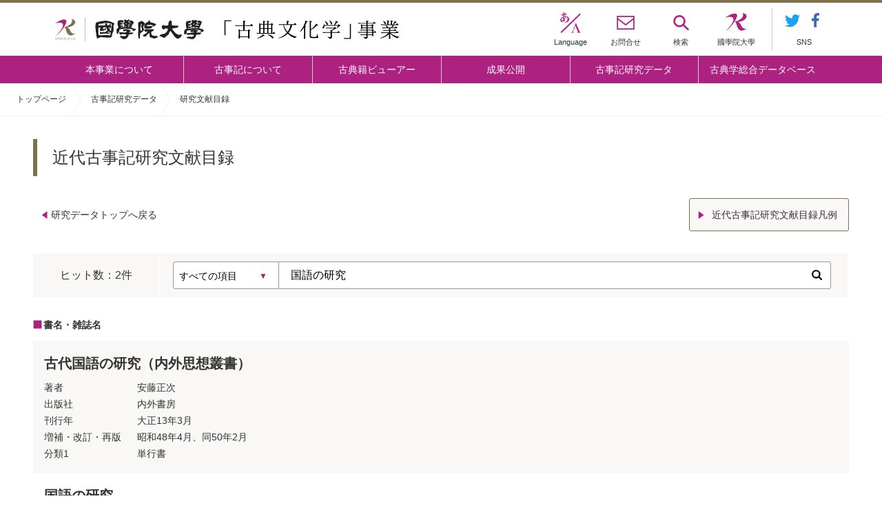

--- FILE ---
content_type: text/html; charset=UTF-8
request_url: https://kojiki.kokugakuin.ac.jp/?s=%E5%9B%BD%E8%AA%9E%E3%81%AE%E7%A0%94%E7%A9%B6&post_type=literature
body_size: 6356
content:
<!DOCTYPE html>
<html>
	<head>
		<meta http-equiv="X-UA-Compatible" content="IE=edge">
		<meta charset="utf-8">
		<meta name="viewport" content="width=device-width, initial-scale=1">
		<link rel="stylesheet" href="https://kojiki.kokugakuin.ac.jp/wp-content/themes/kojikigaku-center/css/style.css">
		<link rel="stylesheet" href="https://kojiki.kokugakuin.ac.jp/wp-content/themes/kojikigaku-center/css/adjustment.css">
				<!--[if lt IE 9]>
		<script src="//cdnjs.cloudflare.com/ajax/libs/html5shiv/3.7.2/html5shiv.min.js"></script>
		<script src="//cdnjs.cloudflare.com/ajax/libs/respond.js/1.4.2/respond.min.js"></script>
		<![endif]-->
		<script src="https://code.jquery.com/jquery-3.2.1.min.js"
			integrity="sha256-hwg4gsxgFZhOsEEamdOYGBf13FyQuiTwlAQgxVSNgt4="
			crossorigin="anonymous"></script>
		<script src="https://kojiki.kokugakuin.ac.jp/wp-content/themes/kojikigaku-center/js/browser.js"></script>
		<script src="https://kojiki.kokugakuin.ac.jp/wp-content/themes/kojikigaku-center/js/jquery.flexslider.js"></script>
		<link rel="stylesheet" href="https://kojiki.kokugakuin.ac.jp/wp-content/themes/kojikigaku-center/css/flexslider.css">
		<script src="https://kojiki.kokugakuin.ac.jp/wp-content/themes/kojikigaku-center/js/jquery.cookie.js"></script>
		
				<script src="https://kojiki.kokugakuin.ac.jp/wp-content/themes/kojikigaku-center/js/common.js"></script>
		<script src="https://kojiki.kokugakuin.ac.jp/wp-content/themes/kojikigaku-center/js/easing.js"></script>
		<script src="https://kojiki.kokugakuin.ac.jp/wp-content/themes/kojikigaku-center/js/db_name.js"></script>
		<script src="https://kojiki.kokugakuin.ac.jp/wp-content/themes/kojikigaku-center/js/db_img.js"></script>
		<script src="https://kojiki.kokugakuin.ac.jp/wp-content/themes/kojikigaku-center/js/db_img_slider.js"></script>
				<script src="https://kojiki.kokugakuin.ac.jp/wp-content/themes/kojikigaku-center/js/news.js"></script>
		<link rel="shortcut icon" href="https://kojiki.kokugakuin.ac.jp/wp-content/themes/kojikigaku-center/img/favicon.ico">
		<!-- slick -->
		<link rel="stylesheet" href="https://kojiki.kokugakuin.ac.jp/wp-content/themes/kojikigaku-center/css/slick.css">
		<link rel="stylesheet" href="https://kojiki.kokugakuin.ac.jp/wp-content/themes/kojikigaku-center/css/slick-theme.css">
		
		
										<title>"国語の研究"の検索結果 - 國學院大學 古典文化学事業</title>
				<meta name='robots' content='noindex, follow, max-image-preview:large' />
<link rel="alternate" type="application/rss+xml" title="國學院大學 古典文化学事業 &raquo; 研究文献目録 フィード" href="https://kojiki.kokugakuin.ac.jp/literature/feed/" />
<link rel='stylesheet' id='wp-block-library-css' href='https://kojiki.kokugakuin.ac.jp/wp-includes/css/dist/block-library/style.min.css?ver=6.6.1' type='text/css' media='all' />
<link rel='stylesheet' id='gutenberg-pdfjs-style-css' href='https://kojiki.kokugakuin.ac.jp/wp-content/plugins/pdfjs-viewer-shortcode/inc/../blocks/build/style-index.css?ver=1769499034' type='text/css' media='all' />
<style id='classic-theme-styles-inline-css' type='text/css'>
/*! This file is auto-generated */
.wp-block-button__link{color:#fff;background-color:#32373c;border-radius:9999px;box-shadow:none;text-decoration:none;padding:calc(.667em + 2px) calc(1.333em + 2px);font-size:1.125em}.wp-block-file__button{background:#32373c;color:#fff;text-decoration:none}
</style>
<style id='global-styles-inline-css' type='text/css'>
:root{--wp--preset--aspect-ratio--square: 1;--wp--preset--aspect-ratio--4-3: 4/3;--wp--preset--aspect-ratio--3-4: 3/4;--wp--preset--aspect-ratio--3-2: 3/2;--wp--preset--aspect-ratio--2-3: 2/3;--wp--preset--aspect-ratio--16-9: 16/9;--wp--preset--aspect-ratio--9-16: 9/16;--wp--preset--color--black: #000000;--wp--preset--color--cyan-bluish-gray: #abb8c3;--wp--preset--color--white: #ffffff;--wp--preset--color--pale-pink: #f78da7;--wp--preset--color--vivid-red: #cf2e2e;--wp--preset--color--luminous-vivid-orange: #ff6900;--wp--preset--color--luminous-vivid-amber: #fcb900;--wp--preset--color--light-green-cyan: #7bdcb5;--wp--preset--color--vivid-green-cyan: #00d084;--wp--preset--color--pale-cyan-blue: #8ed1fc;--wp--preset--color--vivid-cyan-blue: #0693e3;--wp--preset--color--vivid-purple: #9b51e0;--wp--preset--gradient--vivid-cyan-blue-to-vivid-purple: linear-gradient(135deg,rgba(6,147,227,1) 0%,rgb(155,81,224) 100%);--wp--preset--gradient--light-green-cyan-to-vivid-green-cyan: linear-gradient(135deg,rgb(122,220,180) 0%,rgb(0,208,130) 100%);--wp--preset--gradient--luminous-vivid-amber-to-luminous-vivid-orange: linear-gradient(135deg,rgba(252,185,0,1) 0%,rgba(255,105,0,1) 100%);--wp--preset--gradient--luminous-vivid-orange-to-vivid-red: linear-gradient(135deg,rgba(255,105,0,1) 0%,rgb(207,46,46) 100%);--wp--preset--gradient--very-light-gray-to-cyan-bluish-gray: linear-gradient(135deg,rgb(238,238,238) 0%,rgb(169,184,195) 100%);--wp--preset--gradient--cool-to-warm-spectrum: linear-gradient(135deg,rgb(74,234,220) 0%,rgb(151,120,209) 20%,rgb(207,42,186) 40%,rgb(238,44,130) 60%,rgb(251,105,98) 80%,rgb(254,248,76) 100%);--wp--preset--gradient--blush-light-purple: linear-gradient(135deg,rgb(255,206,236) 0%,rgb(152,150,240) 100%);--wp--preset--gradient--blush-bordeaux: linear-gradient(135deg,rgb(254,205,165) 0%,rgb(254,45,45) 50%,rgb(107,0,62) 100%);--wp--preset--gradient--luminous-dusk: linear-gradient(135deg,rgb(255,203,112) 0%,rgb(199,81,192) 50%,rgb(65,88,208) 100%);--wp--preset--gradient--pale-ocean: linear-gradient(135deg,rgb(255,245,203) 0%,rgb(182,227,212) 50%,rgb(51,167,181) 100%);--wp--preset--gradient--electric-grass: linear-gradient(135deg,rgb(202,248,128) 0%,rgb(113,206,126) 100%);--wp--preset--gradient--midnight: linear-gradient(135deg,rgb(2,3,129) 0%,rgb(40,116,252) 100%);--wp--preset--font-size--small: 13px;--wp--preset--font-size--medium: 20px;--wp--preset--font-size--large: 36px;--wp--preset--font-size--x-large: 42px;--wp--preset--spacing--20: 0.44rem;--wp--preset--spacing--30: 0.67rem;--wp--preset--spacing--40: 1rem;--wp--preset--spacing--50: 1.5rem;--wp--preset--spacing--60: 2.25rem;--wp--preset--spacing--70: 3.38rem;--wp--preset--spacing--80: 5.06rem;--wp--preset--shadow--natural: 6px 6px 9px rgba(0, 0, 0, 0.2);--wp--preset--shadow--deep: 12px 12px 50px rgba(0, 0, 0, 0.4);--wp--preset--shadow--sharp: 6px 6px 0px rgba(0, 0, 0, 0.2);--wp--preset--shadow--outlined: 6px 6px 0px -3px rgba(255, 255, 255, 1), 6px 6px rgba(0, 0, 0, 1);--wp--preset--shadow--crisp: 6px 6px 0px rgba(0, 0, 0, 1);}:where(.is-layout-flex){gap: 0.5em;}:where(.is-layout-grid){gap: 0.5em;}body .is-layout-flex{display: flex;}.is-layout-flex{flex-wrap: wrap;align-items: center;}.is-layout-flex > :is(*, div){margin: 0;}body .is-layout-grid{display: grid;}.is-layout-grid > :is(*, div){margin: 0;}:where(.wp-block-columns.is-layout-flex){gap: 2em;}:where(.wp-block-columns.is-layout-grid){gap: 2em;}:where(.wp-block-post-template.is-layout-flex){gap: 1.25em;}:where(.wp-block-post-template.is-layout-grid){gap: 1.25em;}.has-black-color{color: var(--wp--preset--color--black) !important;}.has-cyan-bluish-gray-color{color: var(--wp--preset--color--cyan-bluish-gray) !important;}.has-white-color{color: var(--wp--preset--color--white) !important;}.has-pale-pink-color{color: var(--wp--preset--color--pale-pink) !important;}.has-vivid-red-color{color: var(--wp--preset--color--vivid-red) !important;}.has-luminous-vivid-orange-color{color: var(--wp--preset--color--luminous-vivid-orange) !important;}.has-luminous-vivid-amber-color{color: var(--wp--preset--color--luminous-vivid-amber) !important;}.has-light-green-cyan-color{color: var(--wp--preset--color--light-green-cyan) !important;}.has-vivid-green-cyan-color{color: var(--wp--preset--color--vivid-green-cyan) !important;}.has-pale-cyan-blue-color{color: var(--wp--preset--color--pale-cyan-blue) !important;}.has-vivid-cyan-blue-color{color: var(--wp--preset--color--vivid-cyan-blue) !important;}.has-vivid-purple-color{color: var(--wp--preset--color--vivid-purple) !important;}.has-black-background-color{background-color: var(--wp--preset--color--black) !important;}.has-cyan-bluish-gray-background-color{background-color: var(--wp--preset--color--cyan-bluish-gray) !important;}.has-white-background-color{background-color: var(--wp--preset--color--white) !important;}.has-pale-pink-background-color{background-color: var(--wp--preset--color--pale-pink) !important;}.has-vivid-red-background-color{background-color: var(--wp--preset--color--vivid-red) !important;}.has-luminous-vivid-orange-background-color{background-color: var(--wp--preset--color--luminous-vivid-orange) !important;}.has-luminous-vivid-amber-background-color{background-color: var(--wp--preset--color--luminous-vivid-amber) !important;}.has-light-green-cyan-background-color{background-color: var(--wp--preset--color--light-green-cyan) !important;}.has-vivid-green-cyan-background-color{background-color: var(--wp--preset--color--vivid-green-cyan) !important;}.has-pale-cyan-blue-background-color{background-color: var(--wp--preset--color--pale-cyan-blue) !important;}.has-vivid-cyan-blue-background-color{background-color: var(--wp--preset--color--vivid-cyan-blue) !important;}.has-vivid-purple-background-color{background-color: var(--wp--preset--color--vivid-purple) !important;}.has-black-border-color{border-color: var(--wp--preset--color--black) !important;}.has-cyan-bluish-gray-border-color{border-color: var(--wp--preset--color--cyan-bluish-gray) !important;}.has-white-border-color{border-color: var(--wp--preset--color--white) !important;}.has-pale-pink-border-color{border-color: var(--wp--preset--color--pale-pink) !important;}.has-vivid-red-border-color{border-color: var(--wp--preset--color--vivid-red) !important;}.has-luminous-vivid-orange-border-color{border-color: var(--wp--preset--color--luminous-vivid-orange) !important;}.has-luminous-vivid-amber-border-color{border-color: var(--wp--preset--color--luminous-vivid-amber) !important;}.has-light-green-cyan-border-color{border-color: var(--wp--preset--color--light-green-cyan) !important;}.has-vivid-green-cyan-border-color{border-color: var(--wp--preset--color--vivid-green-cyan) !important;}.has-pale-cyan-blue-border-color{border-color: var(--wp--preset--color--pale-cyan-blue) !important;}.has-vivid-cyan-blue-border-color{border-color: var(--wp--preset--color--vivid-cyan-blue) !important;}.has-vivid-purple-border-color{border-color: var(--wp--preset--color--vivid-purple) !important;}.has-vivid-cyan-blue-to-vivid-purple-gradient-background{background: var(--wp--preset--gradient--vivid-cyan-blue-to-vivid-purple) !important;}.has-light-green-cyan-to-vivid-green-cyan-gradient-background{background: var(--wp--preset--gradient--light-green-cyan-to-vivid-green-cyan) !important;}.has-luminous-vivid-amber-to-luminous-vivid-orange-gradient-background{background: var(--wp--preset--gradient--luminous-vivid-amber-to-luminous-vivid-orange) !important;}.has-luminous-vivid-orange-to-vivid-red-gradient-background{background: var(--wp--preset--gradient--luminous-vivid-orange-to-vivid-red) !important;}.has-very-light-gray-to-cyan-bluish-gray-gradient-background{background: var(--wp--preset--gradient--very-light-gray-to-cyan-bluish-gray) !important;}.has-cool-to-warm-spectrum-gradient-background{background: var(--wp--preset--gradient--cool-to-warm-spectrum) !important;}.has-blush-light-purple-gradient-background{background: var(--wp--preset--gradient--blush-light-purple) !important;}.has-blush-bordeaux-gradient-background{background: var(--wp--preset--gradient--blush-bordeaux) !important;}.has-luminous-dusk-gradient-background{background: var(--wp--preset--gradient--luminous-dusk) !important;}.has-pale-ocean-gradient-background{background: var(--wp--preset--gradient--pale-ocean) !important;}.has-electric-grass-gradient-background{background: var(--wp--preset--gradient--electric-grass) !important;}.has-midnight-gradient-background{background: var(--wp--preset--gradient--midnight) !important;}.has-small-font-size{font-size: var(--wp--preset--font-size--small) !important;}.has-medium-font-size{font-size: var(--wp--preset--font-size--medium) !important;}.has-large-font-size{font-size: var(--wp--preset--font-size--large) !important;}.has-x-large-font-size{font-size: var(--wp--preset--font-size--x-large) !important;}
:where(.wp-block-post-template.is-layout-flex){gap: 1.25em;}:where(.wp-block-post-template.is-layout-grid){gap: 1.25em;}
:where(.wp-block-columns.is-layout-flex){gap: 2em;}:where(.wp-block-columns.is-layout-grid){gap: 2em;}
:root :where(.wp-block-pullquote){font-size: 1.5em;line-height: 1.6;}
</style>
<link rel='stylesheet' id='bogo-css' href='https://kojiki.kokugakuin.ac.jp/wp-content/plugins/bogo/includes/css/style.css?ver=3.8.2' type='text/css' media='all' />
<link rel="EditURI" type="application/rsd+xml" title="RSD" href="https://kojiki.kokugakuin.ac.jp/xmlrpc.php?rsd" />
<link rel="alternate" hreflang="ja" href="https://kojiki.kokugakuin.ac.jp/?s=%E5%9B%BD%E8%AA%9E%E3%81%AE%E7%A0%94%E7%A9%B6&#038;post_type=literature" />
<link rel="alternate" hreflang="ko-KR" href="https://kojiki.kokugakuin.ac.jp/ko/?s=%E5%9B%BD%E8%AA%9E%E3%81%AE%E7%A0%94%E7%A9%B6&#038;post_type=literature" />
<link rel="alternate" hreflang="zh-CN" href="https://kojiki.kokugakuin.ac.jp/zh/?s=%E5%9B%BD%E8%AA%9E%E3%81%AE%E7%A0%94%E7%A9%B6&#038;post_type=literature" />
<link rel="alternate" hreflang="en-US" href="https://kojiki.kokugakuin.ac.jp/en/?s=%E5%9B%BD%E8%AA%9E%E3%81%AE%E7%A0%94%E7%A9%B6&#038;post_type=literature" />
	</head>
<body id="database_list_search">

		<!-- Global site tag (gtag.js) - Google Analytics -->
<script async src="https://www.googletagmanager.com/gtag/js?id=UA-167118751-1"></script>
<script>
  window.dataLayer = window.dataLayer || [];
  function gtag(){dataLayer.push(arguments);}
  gtag('js', new Date());

  gtag('config', 'UA-167118751-1');
</script>
		

		<div class="wrapper">
			<div class="snav_searchForm">
				<form role="search" action="https://kojiki.kokugakuin.ac.jp/">
					<input type="search" class="snav_searchForm_input" name="s" placeholder="検索ワードを入力してください。">
						<button type="submit" class="snav_searchForm_submit"></button>
				</form>
				<div class="btn_searchForm_close"></div>
			</div>

			<header class="gheader">
				<div class="inner">
					<div class="row1">
						<h1><a href="https://kojiki.kokugakuin.ac.jp/">國學院大学 「古典文化学」事業</a></h1>
						<nav class="snav">
							<a href="#" id="snav_menu">
								<div class="ico_menu">
									<span></span>
									<span></span>
									<span></span>
								</div>
								<span>MENU</span>
							</a>
							<span id="snav_lang">
								<span>Language</span>

								<div class="sub_lang">
									
									
																																																						</a>
								</div>
							</span>
							<a href="https://www.kokugakuin.ac.jp/inquiry" target="_blank" id="snav_contact">
								<span>お問合せ</span>
							</a>
							<a href="#" id="snav_search" class="btn_search">
								<span>検索</span>
							</a>
							<a href="https://www.kokugakuin.ac.jp/" id="snav_mainSite" target="_blank">
								<span>國學院大學</span>
							</a>
							<div class="sns">
								<a href="https://twitter.com/kojikigaku" target="_blank" ><img src="https://kojiki.kokugakuin.ac.jp/wp-content/themes/kojikigaku-center/img/icon_tw.svg" alt="「古事記学」の推進拠点形成 twitter" width="22"></a>
								<a href="https://www.facebook.com/kojikigaku/" target="_blank" ><img src="https://kojiki.kokugakuin.ac.jp/wp-content/themes/kojikigaku-center/img/icon_fb.svg" alt="「古事記学」の推進拠点形成 facebookページ" width="11"></a>
								<span>SNS</span>
							</div>
						</nav>
					</div>
				</div>
				<nav class="gnav">
					<div class="inner">
						<a href="https://kojiki.kokugakuin.ac.jp/about-kojiki-center/">本事業について</a>
						<a href="https://kojiki.kokugakuin.ac.jp/about-kojiki/">古事記について</a>
						<a href="https://kojiki.kokugakuin.ac.jp/classics/">古典籍ビューアー</a>
						<a href="https://kojiki.kokugakuin.ac.jp/prod_cat/kojikigaku/">成果公開</a>
						<a href="https://kojiki.kokugakuin.ac.jp/research/">古事記研究データ</a>
						<a href="https://kojiki.kokugakuin.ac.jp/studies/">古典学総合データベース</a>
					</div>
					<div class="sub">
						<a href="https://www.kokugakuin.ac.jp/inquiry" target="_blank">お問合せ</a>
						<a href="#" class="btn_search">検索</a>
						<a href="https://www.kokugakuin.ac.jp/privacy" target="_blank">プライバシーポリシー</a>
						<a href="https://www.kokugakuin.ac.jp/" target="_blank">國學院大學公式ウェブサイト</a>
					</div>
					<div class="sp_sns">
						<a href="https://twitter.com/kojikigaku" target="_blank" ><img src="https://kojiki.kokugakuin.ac.jp/wp-content/themes/kojikigaku-center/img/icon_tw.svg" alt="「古事記学」の推進拠点形成 twitter" width="28"></a>
						<a href="https://www.facebook.com/kojikigaku/" target="_blank" ><img src="https://kojiki.kokugakuin.ac.jp/wp-content/themes/kojikigaku-center/img/icon_fb.svg" alt="「古事記学」の推進拠点形成 facebookページ" width="15"></a>
				</nav>
			</header>

						<div id="breadcrumbs">
				<ul>
					トップページ													<li><a href="https://kojiki.kokugakuin.ac.jp/"></a></li>
																								<li><a href="https://kojiki.kokugakuin.ac.jp/research/">古事記研究データ</a></li>
																								<li>研究文献目録</li>
															</ul>
			</div>
			





<div class="contents">

	<section class="db_list_search_tool">
		<h2>近代古事記研究文献目録</h2>


		<div class="row_nav">
			<a href="https://kojiki.kokugakuin.ac.jp/research/" class="link_db_top">研究データトップへ戻る</a>
			<a href="#example01" class="btn_fwd open_modal noscr" style="padding-right: 16px; width: auto;">近代古事記研究文献目録凡例</a>
		</div>


		<div id="db_name_tool02">
			<div class="hitCount">ヒット数：<span>2</span>件</div>
			<form role="search" action="https://kojiki.kokugakuin.ac.jp/">
				<div class="search_select">
					<select name="mk">
						<option value="">すべての項目</option>
												<option value="書名・雑誌名">書名・雑誌名</option>
												<option value="刊号">刊号</option>
												<option value="題目">題目</option>
												<option value="著者">著者</option>
												<option value="出版社">出版社</option>
												<option value="刊行年">刊行年</option>
												<option value="増補・改訂・再版">増補・改訂・再版</option>
												<option value="分類1">分類1</option>
												<option value="分類2">分類2</option>
												<option value="備考">備考</option>
											</select>
				</div>
				<input type="search" class="db_name_input" id="keyword" name="s" value="国語の研究" placeholder="アマテラスオオミカミ">
				<input type="hidden" name="post_type" value="literature">
				<button type="submit" class="db_name_submit"></button>
			</form>
		</div>
	</section>
	
	<section class="db_list_search_results">
		<h3>書名・雑誌名</h3>
				<section class="result">
			<h4>古代国語の研究（内外思想叢書）<!--span>(よみがな</span--></h4>
			<dl>
								
								
								<dt>著者</dt>
				<dd>安藤正次</dd>
								
								<dt>出版社</dt>
				<dd>内外書房</dd>
								
								<dt>刊行年</dt>
				<dd>大正13年3月</dd>
								
								<dt>増補・改訂・再版</dt>
				<dd>昭和48年4月、同50年2月</dd>
								
								<dt>分類1</dt>
				<dd>単行書</dd>
								
								
							</dl>
		</section>
				<section class="result">
			<h4>国語の研究<!--span>(よみがな</span--></h4>
			<dl>
								
								
								<dt>著者</dt>
				<dd>金沢庄三郎著</dd>
								
								<dt>出版社</dt>
				<dd>同文館</dd>
								
								<dt>刊行年</dt>
				<dd>明治43年12月</dd>
								
								
								<dt>分類1</dt>
				<dd>単行書</dd>
								
								
							</dl>
		</section>
			</section>

	<nav class="pagination">
			</nav>

	<aside id="example01" class="modal01">
		<header>
			<h2>研究文献目録凡例</h2>
			<p class="btn_close">
				<a href="#" class="noscr"><img src="https://kojiki.kokugakuin.ac.jp/wp-content/themes/kojikigaku-center/img/icon_close_w.svg" alt="閉じる" width="16"></a>
			</p>
		</header>
		<div class="contents">
			<dl>
				<dt>1. 本データベースについて</dt>
<dd>
	<ul>
		<li>一、本データベースは、『古事記』の写本・版本、および、『古事記』の雑誌・単行書等の研究文献を検索することを目的としたデータベースである。研究文献は、戦前（明治初年から昭和20年）までを対象に収集した。</li>
		<li>一、研究文献は、書名(雑誌名)・刊号・題目・著者・出版社・刊行年・分類等を示した。</li>
		<li>一、分類1は、大分類として、雑誌・単行書の別を示した。</li>
		<li>一、分類2は、小分類として、雑報・雑録・会報・論説・質疑応答・文苑・寄書・講筵・雑纂・説苑・解疑・新刊紹介・地方通信・論叢・付録・論文・各地通信・会説・彙報・建築ニュース・時論等を示した。</li>

		<li>※データベースは随時更新していきます。不備や遺漏については、ご寛恕願います。</li>
	</ul>
</dd>			</dl>
			<p class="btn_close btn_close_below">
				<a href="#" class="noscr"><img src="https://kojiki.kokugakuin.ac.jp/wp-content/themes/kojikigaku-center/img/icon_close.svg" alt="閉じる" width="20"> 閉じる</a>
			</p>
		</div>
	</aside>

	
	<a href="https://kojiki.kokugakuin.ac.jp/search-literature/" class="btn_db_top btn_db_top_center">近代古事記研究文献目録トップへ戻る</a>
	
	
</div> <!-- .contents -->



						<div id="footerLink">
								<a href="https://kojiki.kokugakuin.ac.jp/about-kojiki-center/" class="fl_about">本事業について</a>
												<a href="https://kojiki.kokugakuin.ac.jp/about-kojiki/" class="fl_kojiki">古事記について</a>
																<a href="https://kojiki.kokugakuin.ac.jp/classics/" class="fl_viewer">古典籍ビューアー</a>
							</div>
			
			<footer class="gfooter">
				<div class="inner">
					<nav class="fnav">
						<a href="https://kojiki.kokugakuin.ac.jp/news/">お知らせ</a>
						<a href="https://kojiki.kokugakuin.ac.jp/report/">活動報告</a>
						<a href="https://kojiki.kokugakuin.ac.jp/about-kojiki-center/">本事業について</a>
						<a href="https://kojiki.kokugakuin.ac.jp/about-kojiki/">古事記について</a>
						<a href="https://kojiki.kokugakuin.ac.jp/classics/">古典籍ビューアー</a>
						<a href="https://kojiki.kokugakuin.ac.jp/production/kojikigaku/">成果公開</a>
						<a href="https://kojiki.kokugakuin.ac.jp/research/">古事記研究データ</a>
						<a href="https://kojiki.kokugakuin.ac.jp/studies/">古典学総合データベース</a>
						<a href="https://www.kokugakuin.ac.jp/inquiry" target="_blank">お問合せ</a>
						<a href="https://www.kokugakuin.ac.jp/privacy" target="_blank" class="pclast">プライバシーポリシー</a>
						<a href="https://www.kokugakuin.ac.jp/" target="_blank" class="sp">國學院大學公式ウェブサイト</a>
					</nav>
					<p class="logo">
						<a href="https://www.kokugakuin.ac.jp/" target="_blank">
							<img src="https://kojiki.kokugakuin.ac.jp/wp-content/themes/kojikigaku-center/img/logo_w.svg" alt="國學院大學" width="225">
						</a>
					</p>
					<ul class="address">
						<li><div>渋谷キャンパス<br>〒150-8440 東京都渋谷区東4-10-28</div></li>
						<li>たまプラーザキャンパス<br>〒225-0003 神奈川県横浜市青葉区新石川3-22-1</li>
					</ul>
					<p class="copyright">
						COPYRIGHT &copy; 2017 Kokugakuin University. <br class="sp" />ALL RIGHTS RESERVED.
					</p>
				</div>
			</footer>
		</div>
		<div id="go2top">先頭</div>
			</body>
</html>

--- FILE ---
content_type: image/svg+xml
request_url: https://kojiki.kokugakuin.ac.jp/wp-content/themes/kojikigaku-center/img/icon_go2top.svg
body_size: 107
content:
<svg xmlns="http://www.w3.org/2000/svg" viewBox="1139.687 598.09 20.648 17.99"><path data-name="パス 208" d="M1150 599.095l-9.45 16.485h18.921z" fill="#fff" stroke="transparent"/></svg>

--- FILE ---
content_type: image/svg+xml
request_url: https://kojiki.kokugakuin.ac.jp/wp-content/themes/kojikigaku-center/img/snav01.svg
body_size: 1115
content:
<svg xmlns="http://www.w3.org/2000/svg" viewBox="0 0 30.6 30.57"><defs><style>.cls-2{fill:#ad2181}</style></defs><g id="レイヤー_2" data-name="レイヤー 2"><g id="レイヤー_1-2" data-name="レイヤー 1"><g id="グループ化_88" data-name="グループ化 88"><path id="線_36" data-name="線 36" d="M29.65 2.26L1.22 29.85" fill="none" stroke="#ad2181" stroke-miterlimit="10" stroke-width="2"/><g id="グループ化_91" data-name="グループ化 91"><g id="グループ化_89" data-name="グループ化 89"><g id="グループ化_88-2" data-name="グループ化 88-2"><path id="パス_115" data-name="パス 115" class="cls-2" d="M6.35 11c.14.28.28.42.42.7a1.27 1.27 0 01.14.7c0 .42-.28.7-.85.7-.28 0-.42 0-.56-.14s-.28-.42-.42-.7L3.95 13.4a4 4 0 01-2 .85c-.42 0-.7-.14-1-.7-.1-.29-.1-.55-.39-.85A1.79 1.79 0 010 11.43 3.74 3.74 0 01.42 10 8.5 8.5 0 012 8a9.88 9.88 0 011.38-1.09 4.22 4.22 0 011.13-.56c0-.7.14-1.27.14-2a4.8 4.8 0 01-1.41.14A3.37 3.37 0 012 4.23a3.6 3.6 0 01-1-1.41v-.14h.14c.28.14.42.28.56.28s.42.14.71.14a2.75 2.75 0 001-.14 4.12 4.12 0 001.27-.28V1.41c0-.42 0-.42-.14-.56S4.23.71 3.95.71s-.14 0-.14-.14a.14.14 0 01.13-.14c0-.14.14-.14.42-.28A.52.52 0 014.79 0a3.32 3.32 0 011.13.29.72.72 0 01.56.7.52.52 0 01-.14.42c0 .14-.14.28-.14.42a.85.85 0 01-.14.56 3.48 3.48 0 001.27-.56 2 2 0 00.57-.42h.28a1.34 1.34 0 011 .28c.28.14.42.28.42.56s0 .56-1 1c-.7.14-1.69.56-2.68.7 0 .56-.14 1.27-.14 1.83.56-.14 1.12-.14 1.69-.28 0-.14 0-.28-.14-.28s-.14-.28-.28-.42v-.14a.2.2 0 01.28 0 3.08 3.08 0 01.7.42l.42.42a4.55 4.55 0 013 1.13 5 5 0 011.83 3.81 3.73 3.73 0 01-1.41 3 12.73 12.73 0 01-5.92 2c-.14 0-.14 0-.14-.14a.14.14 0 01.13-.14A9.31 9.31 0 009.59 13a3.86 3.86 0 001.27-3.1 4.32 4.32 0 00-1.27-3.27 2.27 2.27 0 00-1-.56.85.85 0 01-.14.56A12.59 12.59 0 016.35 11zM3.81 7.9A4.29 4.29 0 002.68 9a9.49 9.49 0 00-1 1.55 2.75 2.75 0 00-.14 1c0 .56.28.85.56.85a1.52 1.52 0 001-.42 5.52 5.52 0 001.41-1.13 11.4 11.4 0 01-.14-2.25V7.48a.76.76 0 00-.56.42zm1.83-.14a6.32 6.32 0 00.14 1.69 6.91 6.91 0 001.55-2.82c0-.14.14-.28.14-.42a6 6 0 00-1.69.42 3.5 3.5 0 00-.14 1.13z"/></g></g><g id="グループ化_90" data-name="グループ化 90"><path id="パス_116" data-name="パス 116" class="cls-2" d="M28.37 27.5c.8 1.91 1 2.07 2.07 2.23a.16.16 0 01.16.15c0 .16 0 .16-.16.16h-6.7a.16.16 0 01-.16-.15c0-.16 0-.16.16-.16H25c.8 0 1.12-.32 1.12-1a4.93 4.93 0 00-.32-1.28l-1.28-2.87h-4.13l-1 2.39a7.25 7.25 0 00-.39 1.81q0 .72 1 1h.8a.16.16 0 01.16.15c0 .16 0 .16-.16.16h-4.55c-.16 0-.16 0-.16-.16s0-.16.16-.16c1.28 0 1.75-.64 2.71-3.35l4-10.52a.16.16 0 11.32 0zm-4-3.19l-1.91-5.1-1.91 5.1z"/></g></g></g></g></g></svg>

--- FILE ---
content_type: image/svg+xml
request_url: https://kojiki.kokugakuin.ac.jp/wp-content/themes/kojikigaku-center/img/snav02.svg
body_size: 439
content:
<svg xmlns="http://www.w3.org/2000/svg" viewBox="0 0 27.53 21.53"><defs><style>.cls-1{fill:none;stroke:#ad2181;stroke-miterlimit:10;stroke-width:2px}</style></defs><g id="レイヤー_2" data-name="レイヤー 2"><g id="レイヤー_1-2" data-name="レイヤー 1"><g id="グループ化_89" data-name="グループ化 89"><path id="長方形_82" data-name="長方形 82" class="cls-1" d="M1 1h25.53v19.53H1z"/><path id="パス_64" data-name="パス 64" class="cls-1" d="M1 4.21L13.77 14l12.76-9.79"/></g></g></g></svg>